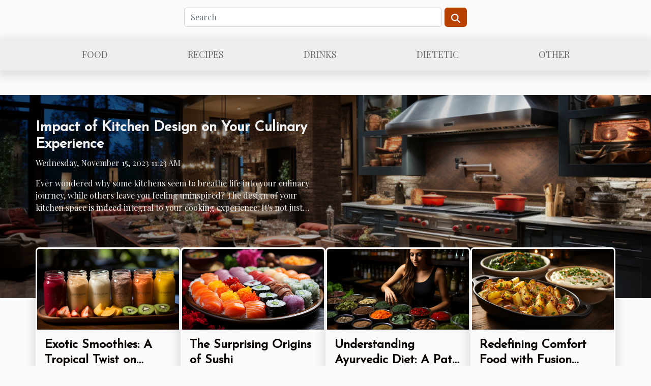

--- FILE ---
content_type: text/html; charset=UTF-8
request_url: https://milkeggsvodka.com/
body_size: 14023
content:
<!DOCTYPE html>
    <html lang="en">
<head>
    <meta charset="utf-8">
    <title>Captivating Culinary Journeys Await</title>

<meta name="description" content="">

<meta name="robots" content="all" />
<link rel="icon" type="image/png" href="/favicon.png" />


    <meta name="viewport" content="width=device-width, initial-scale=1">
    <link rel="stylesheet" href="/css/style2.css">
</head>
<body>
    <header>
    <div class="container row">
    <!--    <time datetime="2026-02-01 22:42:18">Sunday, February 1, 2026 10:42 PM</time> -->
    <time id="currentDatetimeLang"></time>
    <script>
    document.addEventListener('DOMContentLoaded', function() {
        const dateElement = document.getElementById('currentDatetimeLang');
        const current = new Date();
        const options = { weekday: 'long', year: 'numeric', month: 'long', day: 'numeric' };
        
        const htmlLang = document.documentElement.lang;
        
        const dateString = current.toLocaleDateString(htmlLang, options);
        dateElement.textContent = dateString;
    });
</script>

        <form class="d-flex" role="search" method="get" action="/search">
    <input type="search" class="form-control"  name="q" placeholder="Search" aria-label="Search"  pattern=".*\S.*" required>
    <button type="submit" class="btn">
        <svg xmlns="http://www.w3.org/2000/svg" width="18px" height="18px" fill="currentColor" viewBox="0 0 512 512">
                    <path d="M416 208c0 45.9-14.9 88.3-40 122.7L502.6 457.4c12.5 12.5 12.5 32.8 0 45.3s-32.8 12.5-45.3 0L330.7 376c-34.4 25.2-76.8 40-122.7 40C93.1 416 0 322.9 0 208S93.1 0 208 0S416 93.1 416 208zM208 352a144 144 0 1 0 0-288 144 144 0 1 0 0 288z"/>
                </svg>
    </button>
</form>
    </div>
    <div class="container-fluid d-flex justify-content-center">
        <nav class="navbar container navbar-expand-xl m-0 pt-3">
            <div class="container-fluid">
                <button class="navbar-toggler" type="button" data-bs-toggle="collapse" data-bs-target="#navbarSupportedContent" aria-controls="navbarSupportedContent" aria-expanded="false" aria-label="Toggle navigation">
                    <svg xmlns="http://www.w3.org/2000/svg" fill="currentColor" class="bi bi-list" viewBox="0 0 16 16">
                        <path fill-rule="evenodd" d="M2.5 12a.5.5 0 0 1 .5-.5h10a.5.5 0 0 1 0 1H3a.5.5 0 0 1-.5-.5m0-4a.5.5 0 0 1 .5-.5h10a.5.5 0 0 1 0 1H3a.5.5 0 0 1-.5-.5m0-4a.5.5 0 0 1 .5-.5h10a.5.5 0 0 1 0 1H3a.5.5 0 0 1-.5-.5"></path>
                    </svg>
                </button>
                <div class="collapse navbar-collapse" id="navbarSupportedContent">
                    <ul class="navbar-nav">
                                                    <li class="nav-item">
    <a href="/food" class="nav-link">Food</a>
    </li>
                                    <li class="nav-item">
    <a href="/recipes" class="nav-link">Recipes</a>
    </li>
                                    <li class="nav-item">
    <a href="/drinks" class="nav-link">Drinks</a>
    </li>
                                    <li class="nav-item">
    <a href="/dietetic" class="nav-link">Dietetic</a>
    </li>
                                    <li class="nav-item">
    <a href="/other" class="nav-link">Other</a>
    </li>
                            </ul>
                </div>
            </div>
        </nav>
    </div>
</header>
<main>
        <div class="container main" ></div>    <section class="container-fluid full-top">
                    <img class="img-fluid" src="/images/impact-of-kitchen-design-on-your-culinary-experience.jpg" alt="">            <div class="container-fluid">
                <div class="container">
                    <div class="col-12 col-lg-6">
                        <h3><a href="/impact-of-kitchen-design-on-your-culinary-experience" title="Impact of Kitchen Design on Your Culinary Experience">Impact of Kitchen Design on Your Culinary Experience</a></h3>                        <time datetime="2023-11-15 11:23:48">Wednesday, November 15, 2023 11:23 AM</time>                                                <p>
Ever wondered why some kitchens seem to breathe life into your culinary journey, while others leave you feeling uninspired? The design of your kitchen space is indeed integral to your cooking experience. It's not just about having state-of-the-art appliances or glossy countertops; the design plays a crucial role in kindling your culinary creativity. The layout, the lighting, the storage, and even the color scheme can dramatically influence your time spent cooking, and therefore, the taste and appeal of the meals you prepare. So, let's embark on a journey to explore the impact of kitchen design on your culinary experience. This article aims to provide you with essential insights on how you can improve your kitchen space to make cooking not just a routine task, but a delightful experience...</p>
                    </div>
                </div>
            </div>
                <div class="container row">
                            <div class="col-12 col-md-2 col-lg-3">
                    <figure><a href="/exotic-smoothies-a-tropical-twist-on-healthy-drinks" title="Exotic Smoothies: A Tropical Twist on Healthy Drinks"><img class="img-fluid" src="/images/exotic-smoothies-a-tropical-twist-on-healthy-drinks.jpg" alt="Exotic Smoothies: A Tropical Twist on Healthy Drinks"></a></figure><figcaption>Exotic Smoothies: A Tropical Twist on Healthy Drinks</figcaption>                    <div class="col-12">
                        <h4><a href="/exotic-smoothies-a-tropical-twist-on-healthy-drinks" title="Exotic Smoothies: A Tropical Twist on Healthy Drinks">Exotic Smoothies: A Tropical Twist on Healthy Drinks</a></h4>                    </div>
                </div>
                            <div class="col-12 col-md-2 col-lg-3">
                    <figure><a href="/the-surprising-origins-of-sushi" title="The Surprising Origins of Sushi"><img class="img-fluid" src="/images/the-surprising-origins-of-sushi.jpg" alt="The Surprising Origins of Sushi"></a></figure><figcaption>The Surprising Origins of Sushi</figcaption>                    <div class="col-12">
                        <h4><a href="/the-surprising-origins-of-sushi" title="The Surprising Origins of Sushi">The Surprising Origins of Sushi</a></h4>                    </div>
                </div>
                            <div class="col-12 col-md-2 col-lg-3">
                    <figure><a href="/understanding-ayurvedic-diet-a-path-to-better-health" title="Understanding Ayurvedic Diet: A Path to Better Health"><img class="img-fluid" src="/images/understanding-ayurvedic-diet-a-path-to-better-health.jpg" alt="Understanding Ayurvedic Diet: A Path to Better Health"></a></figure><figcaption>Understanding Ayurvedic Diet: A Path to Better Health</figcaption>                    <div class="col-12">
                        <h4><a href="/understanding-ayurvedic-diet-a-path-to-better-health" title="Understanding Ayurvedic Diet: A Path to Better Health">Understanding Ayurvedic Diet: A Path to Better Health</a></h4>                    </div>
                </div>
                            <div class="col-12 col-md-2 col-lg-3">
                    <figure><a href="/redefining-comfort-food-with-fusion-recipes" title="Redefining Comfort Food with Fusion Recipes"><img class="img-fluid" src="/images/redefining-comfort-food-with-fusion-recipes.jpeg" alt="Redefining Comfort Food with Fusion Recipes"></a></figure><figcaption>Redefining Comfort Food with Fusion Recipes</figcaption>                    <div class="col-12">
                        <h4><a href="/redefining-comfort-food-with-fusion-recipes" title="Redefining Comfort Food with Fusion Recipes">Redefining Comfort Food with Fusion Recipes</a></h4>                    </div>
                </div>
                    </div>

    </section>

    
<section class="newest-articles">
        <div class="container">
            <h2>Food</h2>            <div class="row">
                <div class="row">
                                            <div class="col-12 col-md-4">
                            <figure><a href="/exploring-the-charm-of-french-gourmet-cuisine-through-an-online-canteen-and-deli" title="Exploring The Charm Of French Gourmet Cuisine Through An Online Canteen And Deli"><img class="img-fluid" src="/images/exploring-the-charm-of-french-gourmet-cuisine-through-an-online-canteen-and-deli.jpg" alt="Exploring The Charm Of French Gourmet Cuisine Through An Online Canteen And Deli"></a></figure><figcaption>Exploring The Charm Of French Gourmet Cuisine Through An Online Canteen And Deli</figcaption>                            <div>
                                                            </div>
                            <h4><a href="/exploring-the-charm-of-french-gourmet-cuisine-through-an-online-canteen-and-deli" title="Exploring The Charm Of French Gourmet Cuisine Through An Online Canteen And Deli">Exploring The Charm Of French Gourmet Cuisine Through An Online Canteen And Deli</a></h4>                            <time datetime="2025-02-27 16:18:07">Thursday, February 27, 2025 4:18 PM</time>                            <div>
Dive into the exquisite world of French gourmet cuisine without ever leaving your home. This...</div>                        </div>
                                            <div class="col-12 col-md-4">
                            <figure><a href="/the-surprising-origins-of-sushi" title="The Surprising Origins of Sushi"><img class="img-fluid" src="/images/the-surprising-origins-of-sushi.jpg" alt="The Surprising Origins of Sushi"></a></figure><figcaption>The Surprising Origins of Sushi</figcaption>                            <div>
                                                            </div>
                            <h4><a href="/the-surprising-origins-of-sushi" title="The Surprising Origins of Sushi">The Surprising Origins of Sushi</a></h4>                            <time datetime="2023-11-15 11:23:48">Wednesday, November 15, 2023 11:23 AM</time>                            <div>
Sushi, a delectable delicacy internationally celebrated for its unique combination of flavors and...</div>                        </div>
                                            <div class="col-12 col-md-4">
                            <figure><a href="/unraveling-the-secrets-of-ancient-culinary-techniques" title="Unraveling the Secrets of Ancient Culinary Techniques"><img class="img-fluid" src="/images/unraveling-the-secrets-of-ancient-culinary-techniques.jpg" alt="Unraveling the Secrets of Ancient Culinary Techniques"></a></figure><figcaption>Unraveling the Secrets of Ancient Culinary Techniques</figcaption>                            <div>
                                                            </div>
                            <h4><a href="/unraveling-the-secrets-of-ancient-culinary-techniques" title="Unraveling the Secrets of Ancient Culinary Techniques">Unraveling the Secrets of Ancient Culinary Techniques</a></h4>                            <time datetime="2023-11-15 11:23:47">Wednesday, November 15, 2023 11:23 AM</time>                            <div>
The rich tapestry of our global culinary heritage is interwoven with a myriad of age-old cooking...</div>                        </div>
                                    </div>
                <div class="row">
                                            <div class="row col-12 col-md-6">
                            <figure class="col-12 col-md-6"><a href="/unearthing-the-secrets-of-burmese-cuisine" title="Unearthing the Secrets of Burmese Cuisine"><img class="img-fluid" src="/images/unearthing-the-secrets-of-burmese-cuisine.jpeg" alt="Unearthing the Secrets of Burmese Cuisine"></a></figure><figcaption>Unearthing the Secrets of Burmese Cuisine</figcaption>                            <div class="col-12 col-md-6">
                                <div>
                                    
                                </div>
                                <h4><a href="/unearthing-the-secrets-of-burmese-cuisine" title="Unearthing the Secrets of Burmese Cuisine">Unearthing the Secrets of Burmese Cuisine</a></h4>                                <time datetime="2023-10-18 18:14:36">Wednesday, October 18, 2023 6:14 PM</time>                                <div>
In a world where flavors know no boundaries, one often finds hidden culinary treasures that have...</div>                            </div>
                        </div>

                                            <div class="row col-12 col-md-6">
                            <figure class="col-12 col-md-6"><a href="/unveiling-the-secrets-of-ancient-roman-cuisine" title="Unveiling the Secrets of Ancient Roman Cuisine"><img class="img-fluid" src="/images/unveiling-the-secrets-of-ancient-roman-cuisine.jpeg" alt="Unveiling the Secrets of Ancient Roman Cuisine"></a></figure><figcaption>Unveiling the Secrets of Ancient Roman Cuisine</figcaption>                            <div class="col-12 col-md-6">
                                <div>
                                    
                                </div>
                                <h4><a href="/unveiling-the-secrets-of-ancient-roman-cuisine" title="Unveiling the Secrets of Ancient Roman Cuisine">Unveiling the Secrets of Ancient Roman Cuisine</a></h4>                                <time datetime="2023-10-18 18:14:36">Wednesday, October 18, 2023 6:14 PM</time>                                <div>
Dive into a world where culinary arts met history in a fascinating blend. Discover ancient Roman...</div>                            </div>
                        </div>

                                    </div>
            </div>
        </div>
    </section>
    <section class="column-2">

        <div class="container">
            <h2>Recipes</h2>            <div class="row">
                                    <div class="col-12 col-md-6 col-lg-6">
                        <figure><a href="/redefining-comfort-food-with-fusion-recipes" title="Redefining Comfort Food with Fusion Recipes"><img class="img-fluid" src="/images/redefining-comfort-food-with-fusion-recipes.jpeg" alt="Redefining Comfort Food with Fusion Recipes"></a></figure><figcaption>Redefining Comfort Food with Fusion Recipes</figcaption>                        <div>
                            <h3><a href="/redefining-comfort-food-with-fusion-recipes" title="Redefining Comfort Food with Fusion Recipes">Redefining Comfort Food with Fusion Recipes</a></h3>                        </div>
                                                <time datetime="2023-11-15 11:23:48">Wednesday, November 15, 2023 11:23 AM</time>
                        <div>
When you think about comfort food, you might envision hearty casseroles, rich desserts or homemade types of pasta. However, the landscape of comfort food is changing, with an exciting trend towards fusion recipes that incorporate elements from various cuisines. This culinary evolution allows us...</div>                                            </div>

                                                        <div class="col-12 col-md-6 col-lg-6">
                        <figure><a href="/exploring-the-heritage-of-african-american-soul-food" title="Exploring the Heritage of African-American Soul Food"><img class="img-fluid" src="/images/exploring-the-heritage-of-african-american-soul-food.jpg" alt="Exploring the Heritage of African-American Soul Food"></a></figure><figcaption>Exploring the Heritage of African-American Soul Food</figcaption>                        <div>
                            <h3><a href="/exploring-the-heritage-of-african-american-soul-food" title="Exploring the Heritage of African-American Soul Food">Exploring the Heritage of African-American Soul Food</a></h3>                        </div>
                                                <time datetime="2023-11-15 11:23:47">Wednesday, November 15, 2023 11:23 AM</time>
                        <div>
The rich tapestry of cultures that defines America is woven from the multitude of traditions that its people bring to the table. One such tradition is the heritage of African-American soul food, a cuisine that brims with history, stories, and a celebration of the resilience of a people. Rooted in...</div>                                            </div>

                                </div>
            <div class="row">
                                                    <div class="col-12 col-md-6 col-lg-6">
                        <figure><a href="/revamping-classics-a-modern-spin-on-grandmas-recipes" title="Revamping Classics: A Modern Spin on Grandma&#039;s Recipes"><img class="img-fluid" src="/images/revamping-classics-a-modern-spin-on-grandmas-recipes.jpg" alt="Revamping Classics: A Modern Spin on Grandma&#039;s Recipes"></a></figure><figcaption>Revamping Classics: A Modern Spin on Grandma's Recipes</figcaption>                        <div>
                            <h3><a href="/revamping-classics-a-modern-spin-on-grandmas-recipes" title="Revamping Classics: A Modern Spin on Grandma&#039;s Recipes">Revamping Classics: A Modern Spin on Grandma's Recipes</a></h3>                        </div>
                                                <time datetime="2023-10-18 18:14:36">Wednesday, October 18, 2023 6:14 PM</time>
                        <div>
There's a certain nostalgia and comfort that comes with indulging in grandma's classic recipes. However, with our modern lifestyles, some of these traditional dishes may not fully align with our current dietary preferences or time constraints. Therefore, the art of revamping classics, giving a...</div>                                            </div>

                                                        <div class="col-12 col-md-6 col-lg-6">
                        <figure><a href="/reviving-lost-recipes-a-journey-through-forgotten-tastes" title="Reviving Lost Recipes: A Journey through Forgotten Tastes"><img class="img-fluid" src="/images/reviving-lost-recipes-a-journey-through-forgotten-tastes.jpg" alt="Reviving Lost Recipes: A Journey through Forgotten Tastes"></a></figure><figcaption>Reviving Lost Recipes: A Journey through Forgotten Tastes</figcaption>                        <div>
                            <h3><a href="/reviving-lost-recipes-a-journey-through-forgotten-tastes" title="Reviving Lost Recipes: A Journey through Forgotten Tastes">Reviving Lost Recipes: A Journey through Forgotten Tastes</a></h3>                        </div>
                                                <time datetime="2023-10-18 18:14:36">Wednesday, October 18, 2023 6:14 PM</time>
                        <div>
Dive into the enticing world of culinary history, where every recipe tells a story and every dish has its own distinct identity. Our gastronomical journey is about to take a detour into the past, as we explore the art of recreating lost recipes. From the rich, hearty meals of yesteryears to the...</div>                                            </div>

                                </div>
            <div class="row">
                                                    <div class="col-12 col-md-6 col-lg-6">
                        <figure><a href="/exploring-the-diversity-of-indian-street-food" title="Exploring the Diversity of Indian Street Food"><img class="img-fluid" src="/images/exploring-the-diversity-of-indian-street-food.jpeg" alt="Exploring the Diversity of Indian Street Food"></a></figure><figcaption>Exploring the Diversity of Indian Street Food</figcaption>                        <div>
                            <h3><a href="/exploring-the-diversity-of-indian-street-food" title="Exploring the Diversity of Indian Street Food">Exploring the Diversity of Indian Street Food</a></h3>                        </div>
                                                <time datetime="2023-10-18 18:14:36">Wednesday, October 18, 2023 6:14 PM</time>
                        <div>
Dive into the enthralling world of Indian street food, a realm of culinary diversity that mirrors the country's rich cultural heritage. Each region in India has its unique street food, characterized by explosive flavors, vibrant colors, and an incredible mix of spices. From the spicy chaats of...</div>                                            </div>

                                        <div class="col-12 col-md-6 col-lg-6 empty"></div>
                                            </div>
        </div>
        
    </section>
<section class="newest-list">
        <div class="container">
                        <h2>Drinks</h2>
            <div class="row">
                                    <div class="col-12 col-md-4">
                        <figure><a href="/reviving-lost-art-of-traditional-home-brewing" title="Reviving Lost Art of Traditional Home-Brewing"><img class="img-fluid" src="/images/reviving-lost-art-of-traditional-home-brewing.jpeg" alt="Reviving Lost Art of Traditional Home-Brewing"></a></figure><figcaption>Reviving Lost Art of Traditional Home-Brewing</figcaption>                        <div>
                                                    </div>
                        <h4><a href="/reviving-lost-art-of-traditional-home-brewing" title="Reviving Lost Art of Traditional Home-Brewing">Reviving Lost Art of Traditional Home-Brewing</a></h4>                        <time datetime="2023-11-15 11:23:48">Wednesday, November 15, 2023 11:23 AM</time>                        <div>
In an era where convenience trumps tradition, the lost art of traditional home-brewing is a tale...</div>                    </div>
                                    <div class="col-12 col-md-4">
                        <figure><a href="/exploring-the-world-of-non-alcoholic-cocktails" title="Exploring the World of Non-Alcoholic Cocktails"><img class="img-fluid" src="/images/exploring-the-world-of-non-alcoholic-cocktails.jpeg" alt="Exploring the World of Non-Alcoholic Cocktails"></a></figure><figcaption>Exploring the World of Non-Alcoholic Cocktails</figcaption>                        <div>
                                                    </div>
                        <h4><a href="/exploring-the-world-of-non-alcoholic-cocktails" title="Exploring the World of Non-Alcoholic Cocktails">Exploring the World of Non-Alcoholic Cocktails</a></h4>                        <time datetime="2023-10-18 18:14:37">Wednesday, October 18, 2023 6:14 PM</time>                        <div>
There's a vibrant, exciting world out there - the world of non-alcoholic cocktails. Full of...</div>                    </div>
                                    <div class="col-12 col-md-4">
                        <figure><a href="/exotic-smoothies-a-tropical-twist-on-healthy-drinks" title="Exotic Smoothies: A Tropical Twist on Healthy Drinks"><img class="img-fluid" src="/images/exotic-smoothies-a-tropical-twist-on-healthy-drinks.jpg" alt="Exotic Smoothies: A Tropical Twist on Healthy Drinks"></a></figure><figcaption>Exotic Smoothies: A Tropical Twist on Healthy Drinks</figcaption>                        <div>
                                                    </div>
                        <h4><a href="/exotic-smoothies-a-tropical-twist-on-healthy-drinks" title="Exotic Smoothies: A Tropical Twist on Healthy Drinks">Exotic Smoothies: A Tropical Twist on Healthy Drinks</a></h4>                        <time datetime="2023-10-18 18:14:36">Wednesday, October 18, 2023 6:14 PM</time>                        <div>
Quenching your thirst and boosting your health has never been so vibrant and exciting, thanks to...</div>                    </div>
                                    <div class="col-12 col-md-4">
                        <figure><a href="/unlocking-the-secrets-of-savory-cocktails" title="Unlocking the Secrets of Savory Cocktails"><img class="img-fluid" src="/images/unlocking-the-secrets-of-savory-cocktails.jpg" alt="Unlocking the Secrets of Savory Cocktails"></a></figure><figcaption>Unlocking the Secrets of Savory Cocktails</figcaption>                        <div>
                                                    </div>
                        <h4><a href="/unlocking-the-secrets-of-savory-cocktails" title="Unlocking the Secrets of Savory Cocktails">Unlocking the Secrets of Savory Cocktails</a></h4>                        <time datetime="2023-10-18 18:14:36">Wednesday, October 18, 2023 6:14 PM</time>                        <div> 
The world of cocktails is a fascinating one, steeped in creativity, innovation, and endless...</div>                    </div>
                            </div>
        </div>
    </section>
    <section class="column-3">

        <div class="container">
            <h2>Dietetic</h2>            <div class="row">
                                    <div class="col-12 col-md-5 col-lg-4 item">

                        <figure><a href="/demystifying-the-science-behind-gluten-free-diets" title="Demystifying the Science Behind Gluten-Free Diets"><img class="img-fluid" src="/images/demystifying-the-science-behind-gluten-free-diets.jpeg" alt="Demystifying the Science Behind Gluten-Free Diets"></a></figure><figcaption>Demystifying the Science Behind Gluten-Free Diets</figcaption>                        <div>
                            <h3><a href="/demystifying-the-science-behind-gluten-free-diets" title="Demystifying the Science Behind Gluten-Free Diets">Demystifying the Science Behind Gluten-Free Diets</a></h3>                        </div>
                        <time datetime="2023-11-15 11:23:48">Wednesday, November 15, 2023 11:23 AM</time>                        
                        <div>
In recent years, gluten-free diets have gained increasing attention, often presented as a healthier way of living. However, the science behind it remains a mystery for many. What is gluten, and why are more and more people choosing to eradicate it from their diets? What are the potential benefits...</div>                                            </div>

                                                        <div class="col-12 col-md-5 col-lg-4 item">

                        <figure><a href="/what-does-a-high-antioxidant-diet-really-do" title="What Does a High Antioxidant Diet Really Do?"><img class="img-fluid" src="/images/what-does-a-high-antioxidant-diet-really-do.jpg" alt="What Does a High Antioxidant Diet Really Do?"></a></figure><figcaption>What Does a High Antioxidant Diet Really Do?</figcaption>                        <div>
                            <h3><a href="/what-does-a-high-antioxidant-diet-really-do" title="What Does a High Antioxidant Diet Really Do?">What Does a High Antioxidant Diet Really Do?</a></h3>                        </div>
                        <time datetime="2023-10-18 18:14:37">Wednesday, October 18, 2023 6:14 PM</time>                        
                        <div>
The buzz around high antioxidant diets has grown exponentially over the last few years. With promises of improved health, increased vitality, and a reduction in the risk of chronic diseases, it's easy to see why it has gained such traction. However, what does a high antioxidant diet truly entail?...</div>                                            </div>

                                                        <div class="col-12 col-md-5 col-lg-4 item">

                        <figure><a href="/understanding-ayurvedic-diet-a-path-to-better-health" title="Understanding Ayurvedic Diet: A Path to Better Health"><img class="img-fluid" src="/images/understanding-ayurvedic-diet-a-path-to-better-health.jpg" alt="Understanding Ayurvedic Diet: A Path to Better Health"></a></figure><figcaption>Understanding Ayurvedic Diet: A Path to Better Health</figcaption>                        <div>
                            <h3><a href="/understanding-ayurvedic-diet-a-path-to-better-health" title="Understanding Ayurvedic Diet: A Path to Better Health">Understanding Ayurvedic Diet: A Path to Better Health</a></h3>                        </div>
                        <time datetime="2023-10-18 18:14:36">Wednesday, October 18, 2023 6:14 PM</time>                        
                        <div>
The Ayurvedic diet, with its roots in ancient India, has emerged as a holistic path towards optimal health and well-being. An integral component of Ayurvedic medicine, this dietary approach emphasizes the balance of body, mind, and spirit. It's not just about food intake, but also about when and...</div>                                            </div>

                                </div>
            <div class="row">
                                                    <div class="col-12 col-md-5 col-lg-4 item">

                        <figure><a href="/how-to-make-delicious-meals-with-forgotten-vegetables" title="How to Make Delicious Meals with Forgotten Vegetables"><img class="img-fluid" src="/images/how-to-make-delicious-meals-with-forgotten-vegetables.jpeg" alt="How to Make Delicious Meals with Forgotten Vegetables"></a></figure><figcaption>How to Make Delicious Meals with Forgotten Vegetables</figcaption>                        <div>
                            <h3><a href="/how-to-make-delicious-meals-with-forgotten-vegetables" title="How to Make Delicious Meals with Forgotten Vegetables">How to Make Delicious Meals with Forgotten Vegetables</a></h3>                        </div>
                        <time datetime="2023-10-18 18:14:36">Wednesday, October 18, 2023 6:14 PM</time>                        
                        <div>
In our quest for healthy yet tasty meals, we often overlook a treasure trove of nutrition and flavor in the form of forgotten vegetables. These less common, sometimes obscure, vegetables offer a unique blend of taste, texture, and nutritional benefits that can elevate your cooking game. By...</div>                                            </div>

                                                                        <div class="col-12 col-md-5 col-lg-4 empty"></div>
                                    <div class="col-12 col-md-5 col-lg-4 empty"></div>
                            </div>
        </div>
        
    </section>
<section class="big-list">
        <div class="container">
            <h2>Other</h2>            <div class="row">
                                    <div class="col-12 col-lg-3 col-md-6 mb-4">
                        <figure><a href="/impact-of-kitchen-design-on-your-culinary-experience" title="Impact of Kitchen Design on Your Culinary Experience"><img class="img-fluid" src="/images/impact-of-kitchen-design-on-your-culinary-experience.jpg" alt="Impact of Kitchen Design on Your Culinary Experience"></a></figure><figcaption>Impact of Kitchen Design on Your Culinary Experience</figcaption>                        <div>

                            <h3><a href="/impact-of-kitchen-design-on-your-culinary-experience" title="Impact of Kitchen Design on Your Culinary Experience">Impact of Kitchen Design on Your Culinary Experience</a></h3>

                            
                            <time datetime="2023-11-15 11:23:48">Wednesday, November 15, 2023 11:23 AM</time>                            <div>
Ever wondered why some kitchens seem to breathe life into your culinary journey, while others leave you...</div>                                                    </div>
                    </div>
                                    <div class="col-12 col-lg-3 col-md-6 mb-4">
                        <figure><a href="/edible-flowers-aesthetic-charms-with-culinary-delights" title="Edible Flowers: Aesthetic Charms with Culinary Delights"><img class="img-fluid" src="/images/edible-flowers-aesthetic-charms-with-culinary-delights.jpg" alt="Edible Flowers: Aesthetic Charms with Culinary Delights"></a></figure><figcaption>Edible Flowers: Aesthetic Charms with Culinary Delights</figcaption>                        <div>

                            <h3><a href="/edible-flowers-aesthetic-charms-with-culinary-delights" title="Edible Flowers: Aesthetic Charms with Culinary Delights">Edible Flowers: Aesthetic Charms with Culinary Delights</a></h3>

                            
                            <time datetime="2023-10-18 18:14:37">Wednesday, October 18, 2023 6:14 PM</time>                            <div>
Discover a delightful blend of sensory experiences as we dive into the world of edible flowers. Not only...</div>                                                    </div>
                    </div>
                                    <div class="col-12 col-lg-3 col-md-6 mb-4">
                        <figure><a href="/food-chemistry-the-science-behind-flavours" title="Food Chemistry: The Science Behind Flavours"><img class="img-fluid" src="/images/food-chemistry-the-science-behind-flavours.jpg" alt="Food Chemistry: The Science Behind Flavours"></a></figure><figcaption>Food Chemistry: The Science Behind Flavours</figcaption>                        <div>

                            <h3><a href="/food-chemistry-the-science-behind-flavours" title="Food Chemistry: The Science Behind Flavours">Food Chemistry: The Science Behind Flavours</a></h3>

                            
                            <time datetime="2023-10-18 18:14:36">Wednesday, October 18, 2023 6:14 PM</time>                            <div>
Dive into the fascinating world of food chemistry and uncover the science behind the flavors that tickle...</div>                                                    </div>
                    </div>
                                    <div class="col-12 col-lg-3 col-md-6 mb-4">
                        <figure><a href="/behind-the-scenes-with-culinary-scientist" title="Behind the Scenes with Culinary Scientist"><img class="img-fluid" src="/images/behind-the-scenes-with-culinary-scientist.jpeg" alt="Behind the Scenes with Culinary Scientist"></a></figure><figcaption>Behind the Scenes with Culinary Scientist</figcaption>                        <div>

                            <h3><a href="/behind-the-scenes-with-culinary-scientist" title="Behind the Scenes with Culinary Scientist">Behind the Scenes with Culinary Scientist</a></h3>

                            
                            <time datetime="2023-10-18 18:14:36">Wednesday, October 18, 2023 6:14 PM</time>                            <div>
Dive into the fascinating world of culinary science, where the art of cooking meets the precision of...</div>                                                    </div>
                    </div>
                                    <div class="col-12 col-lg-3 col-md-6 mb-4">
                        <figure><a href="/food-chemistry-the-science-behind-flavours" title="Food Chemistry: The Science Behind Flavours"><img class="img-fluid" src="/images/food-chemistry-the-science-behind-flavours.jpg" alt="Food Chemistry: The Science Behind Flavours"></a></figure><figcaption>Food Chemistry: The Science Behind Flavours</figcaption>                        <div>

                            <h3><a href="/food-chemistry-the-science-behind-flavours" title="Food Chemistry: The Science Behind Flavours">Food Chemistry: The Science Behind Flavours</a></h3>

                            
                            <time datetime="2023-10-18 18:14:36">Wednesday, October 18, 2023 6:14 PM</time>                            <div>
Dive into the fascinating world of food chemistry and uncover the science behind the flavors that tickle...</div>                                                    </div>
                    </div>
                            </div>
        </div>
    </section>
    <div class="container pages-list-default">
        <h2>New articles</h2>                    <section>
                <div class="row">
                    <div class="col-sm-3">
                        <a href="/exploring-the-charm-of-french-gourmet-cuisine-through-an-online-canteen-and-deli" title="Exploring The Charm Of French Gourmet Cuisine Through An Online Canteen And Deli"><img class="float-start img-fluid" src="/images/exploring-the-charm-of-french-gourmet-cuisine-through-an-online-canteen-and-deli.jpg" alt="Exploring The Charm Of French Gourmet Cuisine Through An Online Canteen And Deli"></a>                    </div>
                    <div class="col-sm-9 "> 
                        <h3><a href="/exploring-the-charm-of-french-gourmet-cuisine-through-an-online-canteen-and-deli" title="Exploring The Charm Of French Gourmet Cuisine Through An Online Canteen And Deli">Exploring The Charm Of French Gourmet Cuisine Through An Online Canteen And Deli</a></h3>                        <time datetime="2025-02-27 16:18:07">Thursday, February 27, 2025 4:18 PM</time>                        <div>
Dive into the exquisite world of French gourmet cuisine without ever leaving your home. This journey through the richness of France's culinary offerings will reveal how an online canteen and deli can deliver the elegance and complexity of French dishes right to your doorstep. Whether you're a connoisseur of fine foods or a curious epicurean, the following paragraphs will unveil the magic of French gastronomy and inspire you to indulge in its delightful flavors.
A Taste of France at Your Fingertips
Immerse yourself in the world of French cuisine without ever having to leave your home. An online canteen and deli specializing in the gastronomy of France offers unparalleled convenience and the luxury of gourmet food with just a click. The ease of ordering transcends the barriers of distance...<!--    <time datetime="2025-02-27 16:18:07">Thursday, February 27, 2025 4:18 PM</time> --></div>                                            </div>
                </div>

            </section>
                    <section>
                <div class="row">
                    <div class="col-sm-3">
                        <a href="/redefining-comfort-food-with-fusion-recipes" title="Redefining Comfort Food with Fusion Recipes"><img class="float-start img-fluid" src="/images/redefining-comfort-food-with-fusion-recipes.jpeg" alt="Redefining Comfort Food with Fusion Recipes"></a>                    </div>
                    <div class="col-sm-9 "> 
                        <h3><a href="/redefining-comfort-food-with-fusion-recipes" title="Redefining Comfort Food with Fusion Recipes">Redefining Comfort Food with Fusion Recipes</a></h3>                        <time datetime="2023-11-15 11:23:48">Wednesday, November 15, 2023 11:23 AM</time>                        <div>
When you think about comfort food, you might envision hearty casseroles, rich desserts or homemade types of pasta. However, the landscape of comfort food is changing, with an exciting trend towards fusion recipes that incorporate elements from various cuisines. This culinary evolution allows us to enjoy familiar dishes in an entirely new light. Fusion cooking broadens our culinary horizons, challenges our taste buds, and redefines what we consider to be comfort food. With this in mind, let's delve into the world of fusion cuisine and explore how it is reshaping the concept of comfort food.
Fusion cuisine is an intriguing concept that amalgamates culinary traditions from distinct cultures and regions. This innovative approach to gastronomy transcends the mere combination of disparate...<!--    <time datetime="2023-11-15 11:23:48">Wednesday, November 15, 2023 11:23 AM</time> --></div>                                            </div>
                </div>

            </section>
                    <section>
                <div class="row">
                    <div class="col-sm-3">
                        <a href="/the-surprising-origins-of-sushi" title="The Surprising Origins of Sushi"><img class="float-start img-fluid" src="/images/the-surprising-origins-of-sushi.jpg" alt="The Surprising Origins of Sushi"></a>                    </div>
                    <div class="col-sm-9 "> 
                        <h3><a href="/the-surprising-origins-of-sushi" title="The Surprising Origins of Sushi">The Surprising Origins of Sushi</a></h3>                        <time datetime="2023-11-15 11:23:48">Wednesday, November 15, 2023 11:23 AM</time>                        <div>
Sushi, a delectable delicacy internationally celebrated for its unique combination of flavors and textures, has more to its story than meets the eye. Despite its current reputation as a quintessential Japanese cuisine, the origins of sushi are quite unexpected. The journey of sushi is one marked by evolution and adaptability, from its humble beginnings to its global popularity today. This article unfolds the captivating tale of sushi's evolution, its essential role in shaping Japan's culinary landscape, and its global journey. Prepare yourself to embark on an intriguing exploration of sushi's surprising origins.
The Ancient Roots of Sushi
In unearthing the deep-rooted past of sushi, it emerges that this global delicacy in fact has its beginnings not in Japan as commonly believed, but in...<!--    <time datetime="2023-11-15 11:23:48">Wednesday, November 15, 2023 11:23 AM</time> --></div>                                            </div>
                </div>

            </section>
                    <section>
                <div class="row">
                    <div class="col-sm-3">
                        <a href="/impact-of-kitchen-design-on-your-culinary-experience" title="Impact of Kitchen Design on Your Culinary Experience"><img class="float-start img-fluid" src="/images/impact-of-kitchen-design-on-your-culinary-experience.jpg" alt="Impact of Kitchen Design on Your Culinary Experience"></a>                    </div>
                    <div class="col-sm-9 "> 
                        <h3><a href="/impact-of-kitchen-design-on-your-culinary-experience" title="Impact of Kitchen Design on Your Culinary Experience">Impact of Kitchen Design on Your Culinary Experience</a></h3>                        <time datetime="2023-11-15 11:23:48">Wednesday, November 15, 2023 11:23 AM</time>                        <div>
Ever wondered why some kitchens seem to breathe life into your culinary journey, while others leave you feeling uninspired? The design of your kitchen space is indeed integral to your cooking experience. It's not just about having state-of-the-art appliances or glossy countertops; the design plays a crucial role in kindling your culinary creativity. The layout, the lighting, the storage, and even the color scheme can dramatically influence your time spent cooking, and therefore, the taste and appeal of the meals you prepare. So, let's embark on a journey to explore the impact of kitchen design on your culinary experience. This article aims to provide you with essential insights on how you can improve your kitchen space to make cooking not just a routine task, but a delightful experience...<!--    <time datetime="2023-11-15 11:23:48">Wednesday, November 15, 2023 11:23 AM</time> --></div>                                            </div>
                </div>

            </section>
                    <section>
                <div class="row">
                    <div class="col-sm-3">
                        <a href="/demystifying-the-science-behind-gluten-free-diets" title="Demystifying the Science Behind Gluten-Free Diets"><img class="float-start img-fluid" src="/images/demystifying-the-science-behind-gluten-free-diets.jpeg" alt="Demystifying the Science Behind Gluten-Free Diets"></a>                    </div>
                    <div class="col-sm-9 "> 
                        <h3><a href="/demystifying-the-science-behind-gluten-free-diets" title="Demystifying the Science Behind Gluten-Free Diets">Demystifying the Science Behind Gluten-Free Diets</a></h3>                        <time datetime="2023-11-15 11:23:48">Wednesday, November 15, 2023 11:23 AM</time>                        <div>
In recent years, gluten-free diets have gained increasing attention, often presented as a healthier way of living. However, the science behind it remains a mystery for many. What is gluten, and why are more and more people choosing to eradicate it from their diets? What are the potential benefits and pitfalls of a gluten-free lifestyle? This article aims to demystify the science behind gluten-free diets, providing an essential guide for those considering making the switch. So let's delve into the fascinating world of gluten-free living, exploring the nutritional impacts, health implications, and the science behind this increasingly popular dietary choice.
Understanding Gluten
Gluten is a protein composite found in several types of food, mainly in wheat, rye, and barley. This protein...<!--    <time datetime="2023-11-15 11:23:48">Wednesday, November 15, 2023 11:23 AM</time> --></div>                                            </div>
                </div>

            </section>
                    <section>
                <div class="row">
                    <div class="col-sm-3">
                        <a href="/reviving-lost-art-of-traditional-home-brewing" title="Reviving Lost Art of Traditional Home-Brewing"><img class="float-start img-fluid" src="/images/reviving-lost-art-of-traditional-home-brewing.jpeg" alt="Reviving Lost Art of Traditional Home-Brewing"></a>                    </div>
                    <div class="col-sm-9 "> 
                        <h3><a href="/reviving-lost-art-of-traditional-home-brewing" title="Reviving Lost Art of Traditional Home-Brewing">Reviving Lost Art of Traditional Home-Brewing</a></h3>                        <time datetime="2023-11-15 11:23:48">Wednesday, November 15, 2023 11:23 AM</time>                        <div>
In an era where convenience trumps tradition, the lost art of traditional home-brewing is a tale waiting to be recaptured. With the hustle and bustle of modern life, many of us have forgotten the simple pleasures that come from creating something with our own hands. One such pleasure is the art of home-brewing. This craft, steeped in tradition and history, offers not only a sense of accomplishment but also a tangible product that can be shared and enjoyed. As we delve into the intricacies of home-brewing, we invite you to uncover the joys of this age-old practice and discover how you too can revive this lost art. Filled with intriguing facts, insightful advice, and practical how-tos, this article is a comprehensive guide to traditional home-brewing.
Revisiting The Origins of...<!--    <time datetime="2023-11-15 11:23:48">Wednesday, November 15, 2023 11:23 AM</time> --></div>                                            </div>
                </div>

            </section>
                    <section>
                <div class="row">
                    <div class="col-sm-3">
                        <a href="/exploring-the-heritage-of-african-american-soul-food" title="Exploring the Heritage of African-American Soul Food"><img class="float-start img-fluid" src="/images/exploring-the-heritage-of-african-american-soul-food.jpg" alt="Exploring the Heritage of African-American Soul Food"></a>                    </div>
                    <div class="col-sm-9 "> 
                        <h3><a href="/exploring-the-heritage-of-african-american-soul-food" title="Exploring the Heritage of African-American Soul Food">Exploring the Heritage of African-American Soul Food</a></h3>                        <time datetime="2023-11-15 11:23:47">Wednesday, November 15, 2023 11:23 AM</time>                        <div>
The rich tapestry of cultures that defines America is woven from the multitude of traditions that its people bring to the table. One such tradition is the heritage of African-American soul food, a cuisine that brims with history, stories, and a celebration of the resilience of a people. Rooted in the times of slavery, this culinary tradition has evolved significantly, while retaining its distinct flavor and essence. Today, soul food is more than just a gastronomic delight; it serves as a compelling narrative of the African-American journey. Embarking on a culinary voyage through this vibrant cuisine promises a delightful exploration of the food, lifestyle, and history of the African-American community. So, prepare for a journey that will tantalize your taste buds and enrich your...<!--    <time datetime="2023-11-15 11:23:47">Wednesday, November 15, 2023 11:23 AM</time> --></div>                                            </div>
                </div>

            </section>
                    <section>
                <div class="row">
                    <div class="col-sm-3">
                        <a href="/unraveling-the-secrets-of-ancient-culinary-techniques" title="Unraveling the Secrets of Ancient Culinary Techniques"><img class="float-start img-fluid" src="/images/unraveling-the-secrets-of-ancient-culinary-techniques.jpg" alt="Unraveling the Secrets of Ancient Culinary Techniques"></a>                    </div>
                    <div class="col-sm-9 "> 
                        <h3><a href="/unraveling-the-secrets-of-ancient-culinary-techniques" title="Unraveling the Secrets of Ancient Culinary Techniques">Unraveling the Secrets of Ancient Culinary Techniques</a></h3>                        <time datetime="2023-11-15 11:23:47">Wednesday, November 15, 2023 11:23 AM</time>                        <div>
The rich tapestry of our global culinary heritage is interwoven with a myriad of age-old cooking techniques. As we delve into the heart of these ancient methods, we unravel layers of knowledge, skill, and tradition passed down through generations. Ever wondered about the ingenious ways our ancestors preserved food, or the secret behind the intoxicating flavors in traditional cuisines? This journey into the past not only satisfies our curiosity but also offers valuable insights for modern cooking. So, let's embark on this gastronomic adventure to explore and understand the secrets of ancient culinary techniques. You are sure to find inspiration for your own kitchen!
Preservation Techniques of the Past
In the realm of gastronomy, a keen understanding of ancient techniques for food...<!--    <time datetime="2023-11-15 11:23:47">Wednesday, November 15, 2023 11:23 AM</time> --></div>                                            </div>
                </div>

            </section>
                    <section>
                <div class="row">
                    <div class="col-sm-3">
                        <a href="/edible-flowers-aesthetic-charms-with-culinary-delights" title="Edible Flowers: Aesthetic Charms with Culinary Delights"><img class="float-start img-fluid" src="/images/edible-flowers-aesthetic-charms-with-culinary-delights.jpg" alt="Edible Flowers: Aesthetic Charms with Culinary Delights"></a>                    </div>
                    <div class="col-sm-9 "> 
                        <h3><a href="/edible-flowers-aesthetic-charms-with-culinary-delights" title="Edible Flowers: Aesthetic Charms with Culinary Delights">Edible Flowers: Aesthetic Charms with Culinary Delights</a></h3>                        <time datetime="2023-10-18 18:14:37">Wednesday, October 18, 2023 6:14 PM</time>                        <div>
Discover a delightful blend of sensory experiences as we dive into the world of edible flowers. Not only are these flora a visual treat, they also offer a unique taste addition to culinary dishes. From salads to desserts, these vibrant blooms can transform any meal into a visual feast. As well as being aesthetically pleasing, most edible flowers are rich in nectar and pollen, making them a crucial source of nutrition. However, it's important to remember that not all flowers are edible; some can be quite toxic. Therefore, it's essential to know precisely which blooms you can safely add to your dishes. Dive in with us as we explore the aesthetic charms and culinary delights of edible flowers. 
A Brief History of Edible Flowers
Delving into the edible flowers history, one discovers the...<!--    <time datetime="2023-10-18 18:14:37">Wednesday, October 18, 2023 6:14 PM</time> --></div>                                            </div>
                </div>

            </section>
                    <section>
                <div class="row">
                    <div class="col-sm-3">
                        <a href="/what-does-a-high-antioxidant-diet-really-do" title="What Does a High Antioxidant Diet Really Do?"><img class="float-start img-fluid" src="/images/what-does-a-high-antioxidant-diet-really-do.jpg" alt="What Does a High Antioxidant Diet Really Do?"></a>                    </div>
                    <div class="col-sm-9 "> 
                        <h3><a href="/what-does-a-high-antioxidant-diet-really-do" title="What Does a High Antioxidant Diet Really Do?">What Does a High Antioxidant Diet Really Do?</a></h3>                        <time datetime="2023-10-18 18:14:37">Wednesday, October 18, 2023 6:14 PM</time>                        <div>
The buzz around high antioxidant diets has grown exponentially over the last few years. With promises of improved health, increased vitality, and a reduction in the risk of chronic diseases, it's easy to see why it has gained such traction. However, what does a high antioxidant diet truly entail? More importantly, what impact does it have on our bodies and overall health? This article aims to shed light on these questions, offering an in-depth look at the benefits, potential risks, and the science behind a diet rich in antioxidants. Get ready to delve deep into the world of antioxidants, their role in health, and the importance of incorporating them into your diet.
The Science Behind Antioxidants
Antioxidants are natural compounds that our bodies need to maintain optimal health. Their...<!--    <time datetime="2023-10-18 18:14:37">Wednesday, October 18, 2023 6:14 PM</time> --></div>                                            </div>
                </div>

            </section>
                    <section>
                <div class="row">
                    <div class="col-sm-3">
                        <a href="/exploring-the-world-of-non-alcoholic-cocktails" title="Exploring the World of Non-Alcoholic Cocktails"><img class="float-start img-fluid" src="/images/exploring-the-world-of-non-alcoholic-cocktails.jpeg" alt="Exploring the World of Non-Alcoholic Cocktails"></a>                    </div>
                    <div class="col-sm-9 "> 
                        <h3><a href="/exploring-the-world-of-non-alcoholic-cocktails" title="Exploring the World of Non-Alcoholic Cocktails">Exploring the World of Non-Alcoholic Cocktails</a></h3>                        <time datetime="2023-10-18 18:14:37">Wednesday, October 18, 2023 6:14 PM</time>                        <div>
There's a vibrant, exciting world out there - the world of non-alcoholic cocktails. Full of refreshing flavors and creative combinations, they allow everyone to enjoy the art of mixology, even those who prefer to avoid alcohol. These cocktails are not merely an afterthought or a boring substitute for their alcoholic counterparts. Instead, they are a celebration of balance, taste, and creativity - a true testament to the skill of the mixologist. Whether you're a teetotaler, the designated driver, or simply taking a break from alcohol, non-alcoholic cocktails can offer a satisfying and enjoyable alternative. It's time to explore this fascinating world and discover the allure of non-alcoholic cocktails.
Understanding the Allure of Non-Alcoholic Cocktails
The rise in popularity of...<!--    <time datetime="2023-10-18 18:14:37">Wednesday, October 18, 2023 6:14 PM</time> --></div>                                            </div>
                </div>

            </section>
                    <section>
                <div class="row">
                    <div class="col-sm-3">
                        <a href="/revamping-classics-a-modern-spin-on-grandmas-recipes" title="Revamping Classics: A Modern Spin on Grandma&#039;s Recipes"><img class="float-start img-fluid" src="/images/revamping-classics-a-modern-spin-on-grandmas-recipes.jpg" alt="Revamping Classics: A Modern Spin on Grandma&#039;s Recipes"></a>                    </div>
                    <div class="col-sm-9 "> 
                        <h3><a href="/revamping-classics-a-modern-spin-on-grandmas-recipes" title="Revamping Classics: A Modern Spin on Grandma&#039;s Recipes">Revamping Classics: A Modern Spin on Grandma's Recipes</a></h3>                        <time datetime="2023-10-18 18:14:36">Wednesday, October 18, 2023 6:14 PM</time>                        <div>
There's a certain nostalgia and comfort that comes with indulging in grandma's classic recipes. However, with our modern lifestyles, some of these traditional dishes may not fully align with our current dietary preferences or time constraints. Therefore, the art of revamping classics, giving a modern spin to grandma's recipes, becomes crucial. This process not only pays homage to the traditional culinary techniques but also infuses them with the dynamism of contemporary cooking. In this article, we will walk you through the essential elements that go into reimagining these timeless classics with a modern twist. We will explore creative ways to maintain the soul of the dish while adapting it to cater to the modern palate and lifestyle. Get ready to unearth the secrets of revamping...<!--    <time datetime="2023-10-18 18:14:36">Wednesday, October 18, 2023 6:14 PM</time> --></div>                                            </div>
                </div>

            </section>
                    <section>
                <div class="row">
                    <div class="col-sm-3">
                        <a href="/unearthing-the-secrets-of-burmese-cuisine" title="Unearthing the Secrets of Burmese Cuisine"><img class="float-start img-fluid" src="/images/unearthing-the-secrets-of-burmese-cuisine.jpeg" alt="Unearthing the Secrets of Burmese Cuisine"></a>                    </div>
                    <div class="col-sm-9 "> 
                        <h3><a href="/unearthing-the-secrets-of-burmese-cuisine" title="Unearthing the Secrets of Burmese Cuisine">Unearthing the Secrets of Burmese Cuisine</a></h3>                        <time datetime="2023-10-18 18:14:36">Wednesday, October 18, 2023 6:14 PM</time>                        <div>
In a world where flavors know no boundaries, one often finds hidden culinary treasures that have yet to be discovered by the global gourmand. Such is the case of Burmese cuisine, an amalgamation of flavors, textures, and ingredients, that is as diverse and vibrant as the country itself. A blend of various regional influences, Myanmar's food culture is an unexplored goldmine for food enthusiasts. This article is an invitation to embark on a gastronomic journey, unveiling the secrets of Burmese cuisine, its unique cooking techniques, its essential ingredients, and its mouthwatering dishes. Delve into the rich, hearty soups, the tangy salads, and the succulent curries that define this cuisine. Join us as we explore the undeniable charm and allure of Myanmar's culinary landscape.
The...<!--    <time datetime="2023-10-18 18:14:36">Wednesday, October 18, 2023 6:14 PM</time> --></div>                                            </div>
                </div>

            </section>
                    <section>
                <div class="row">
                    <div class="col-sm-3">
                        <a href="/food-chemistry-the-science-behind-flavours" title="Food Chemistry: The Science Behind Flavours"><img class="float-start img-fluid" src="/images/food-chemistry-the-science-behind-flavours.jpg" alt="Food Chemistry: The Science Behind Flavours"></a>                    </div>
                    <div class="col-sm-9 "> 
                        <h3><a href="/food-chemistry-the-science-behind-flavours" title="Food Chemistry: The Science Behind Flavours">Food Chemistry: The Science Behind Flavours</a></h3>                        <time datetime="2023-10-18 18:14:36">Wednesday, October 18, 2023 6:14 PM</time>                        <div>
Dive into the fascinating world of food chemistry and uncover the science behind the flavors that tickle your palate and satisfy your cravings. This article is an exploration of food chemistry, a field that is as crucial to gourmet chefs as it is to food scientists, for it unravels the mysteries of taste and aroma. The journey from ingredients on a kitchen counter to a delightful dish on your plate is marked by complex chemical reactions and interactions. In this article, we delve into the science of these reactions and how they create the flavors you relish. We invite you, whether you are a curious home cook or a food science enthusiast, to join us in this intriguing journey of discovery. Read on to unearth the science behind your favorite flavors!
The Chemistry of Taste
The science...<!--    <time datetime="2023-10-18 18:14:36">Wednesday, October 18, 2023 6:14 PM</time> --></div>                                            </div>
                </div>

            </section>
                    <section>
                <div class="row">
                    <div class="col-sm-3">
                        <a href="/understanding-ayurvedic-diet-a-path-to-better-health" title="Understanding Ayurvedic Diet: A Path to Better Health"><img class="float-start img-fluid" src="/images/understanding-ayurvedic-diet-a-path-to-better-health.jpg" alt="Understanding Ayurvedic Diet: A Path to Better Health"></a>                    </div>
                    <div class="col-sm-9 "> 
                        <h3><a href="/understanding-ayurvedic-diet-a-path-to-better-health" title="Understanding Ayurvedic Diet: A Path to Better Health">Understanding Ayurvedic Diet: A Path to Better Health</a></h3>                        <time datetime="2023-10-18 18:14:36">Wednesday, October 18, 2023 6:14 PM</time>                        <div>
The Ayurvedic diet, with its roots in ancient India, has emerged as a holistic path towards optimal health and well-being. An integral component of Ayurvedic medicine, this dietary approach emphasizes the balance of body, mind, and spirit. It's not just about food intake, but also about when and how you eat. It may seem complex at first, but understanding the principles of the Ayurvedic diet can pave the way for a healthier lifestyle. Intriguing, isn't it? So, let's dive into the world of Ayurvedic diets, unravel its secrets, and discover the benefits it holds for our health.
Understanding the Basics of Ayurvedic Diet
An Ayurvedic diet is a nutritional strategy tailored to an individual's unique physiological needs and lifestyle habits. At the heart of these dietary regimens are the...<!--    <time datetime="2023-10-18 18:14:36">Wednesday, October 18, 2023 6:14 PM</time> --></div>                                            </div>
                </div>

            </section>
                    <section>
                <div class="row">
                    <div class="col-sm-3">
                        <a href="/exotic-smoothies-a-tropical-twist-on-healthy-drinks" title="Exotic Smoothies: A Tropical Twist on Healthy Drinks"><img class="float-start img-fluid" src="/images/exotic-smoothies-a-tropical-twist-on-healthy-drinks.jpg" alt="Exotic Smoothies: A Tropical Twist on Healthy Drinks"></a>                    </div>
                    <div class="col-sm-9 "> 
                        <h3><a href="/exotic-smoothies-a-tropical-twist-on-healthy-drinks" title="Exotic Smoothies: A Tropical Twist on Healthy Drinks">Exotic Smoothies: A Tropical Twist on Healthy Drinks</a></h3>                        <time datetime="2023-10-18 18:14:36">Wednesday, October 18, 2023 6:14 PM</time>                        <div>
Quenching your thirst and boosting your health has never been so vibrant and exciting, thanks to exotic smoothies. These tropical delights are more than just refreshing beverages; they are an adventure for the senses and a treasure trove of nutritional benefits. Bursting with tantalizing flavors, exotic smoothies are a delightful twist on your regular health drinks, promising a tropical escape with every sip. The fusion of exotic fruits not only enhances the taste but also ramps up the nutritional profile, making these smoothies an essential part of a healthy diet. So, get ready to dive into a tropical paradise and explore the world of exotic smoothies that are as delicious as they are beneficial for your wellbeing.
Benefits and Nutritional Profile of Exotic Smoothies
Exotic smoothies...<!--    <time datetime="2023-10-18 18:14:36">Wednesday, October 18, 2023 6:14 PM</time> --></div>                                            </div>
                </div>

            </section>
                    <section>
                <div class="row">
                    <div class="col-sm-3">
                        <a href="/reviving-lost-recipes-a-journey-through-forgotten-tastes" title="Reviving Lost Recipes: A Journey through Forgotten Tastes"><img class="float-start img-fluid" src="/images/reviving-lost-recipes-a-journey-through-forgotten-tastes.jpg" alt="Reviving Lost Recipes: A Journey through Forgotten Tastes"></a>                    </div>
                    <div class="col-sm-9 "> 
                        <h3><a href="/reviving-lost-recipes-a-journey-through-forgotten-tastes" title="Reviving Lost Recipes: A Journey through Forgotten Tastes">Reviving Lost Recipes: A Journey through Forgotten Tastes</a></h3>                        <time datetime="2023-10-18 18:14:36">Wednesday, October 18, 2023 6:14 PM</time>                        <div>
Dive into the enticing world of culinary history, where every recipe tells a story and every dish has its own distinct identity. Our gastronomical journey is about to take a detour into the past, as we explore the art of recreating lost recipes. From the rich, hearty meals of yesteryears to the simple, comforting dishes of forgotten times, there's so much to discover and appreciate. These are the dishes that have faded through the passage of time, but still retain the power to charm our taste buds with their unique flavors and techniques. So, if you're a food lover with a sense of adventure, prepare to embark on this enticing journey through forgotten tastes and culinary heritage. The revival of lost recipes not only enriches our dining experience but also deepens our understanding of...<!--    <time datetime="2023-10-18 18:14:36">Wednesday, October 18, 2023 6:14 PM</time> --></div>                                            </div>
                </div>

            </section>
                    <section>
                <div class="row">
                    <div class="col-sm-3">
                        <a href="/unveiling-the-secrets-of-ancient-roman-cuisine" title="Unveiling the Secrets of Ancient Roman Cuisine"><img class="float-start img-fluid" src="/images/unveiling-the-secrets-of-ancient-roman-cuisine.jpeg" alt="Unveiling the Secrets of Ancient Roman Cuisine"></a>                    </div>
                    <div class="col-sm-9 "> 
                        <h3><a href="/unveiling-the-secrets-of-ancient-roman-cuisine" title="Unveiling the Secrets of Ancient Roman Cuisine">Unveiling the Secrets of Ancient Roman Cuisine</a></h3>                        <time datetime="2023-10-18 18:14:36">Wednesday, October 18, 2023 6:14 PM</time>                        <div>
Dive into a world where culinary arts met history in a fascinating blend. Discover ancient Roman cuisine - a trove of gastronomical wonders that have remained obscure for centuries. The Romans were known for their extraordinary feats in engineering and art, but it's their cuisine that holds tantalizing secrets yet to be fully unveiled. From exquisite banquets to everyday fares, ancient Roman cuisine was a complex blend of flavors and ingredients, some of which are still popular in modern culinary practices. This article promises an exciting journey through time, exploring the secrets of a cuisine that has been instrumental in shaping many dietary practices across Europe and beyond. So, prepare to tantalize your culinary senses as we embark on this gastronomical exploration of the past...<!--    <time datetime="2023-10-18 18:14:36">Wednesday, October 18, 2023 6:14 PM</time> --></div>                                            </div>
                </div>

            </section>
                    <section>
                <div class="row">
                    <div class="col-sm-3">
                        <a href="/behind-the-scenes-with-culinary-scientist" title="Behind the Scenes with Culinary Scientist"><img class="float-start img-fluid" src="/images/behind-the-scenes-with-culinary-scientist.jpeg" alt="Behind the Scenes with Culinary Scientist"></a>                    </div>
                    <div class="col-sm-9 "> 
                        <h3><a href="/behind-the-scenes-with-culinary-scientist" title="Behind the Scenes with Culinary Scientist">Behind the Scenes with Culinary Scientist</a></h3>                        <time datetime="2023-10-18 18:14:36">Wednesday, October 18, 2023 6:14 PM</time>                        <div>
Dive into the fascinating world of culinary science, where the art of cooking meets the precision of chemistry. This article is a behind-the-scenes exploration, unveiling the intricate dance of elements and compounds happening in our kitchens, unbeknownst to most. We'll examine the crucial role of a culinary scientist, who skillfully merges the culinary arts and food science. You'll discover the essential techniques they employ and the critical principles they observe. This is more than a mere glimpse into their kitchen; it's an invitation to understand the science behind your favorite dishes. Prepare to embark on a gastronomic journey that will excite your taste buds and stimulate your curiosity.
The Role of a Culinary Scientist
A culinary scientist plays a multifaceted role in the...<!--    <time datetime="2023-10-18 18:14:36">Wednesday, October 18, 2023 6:14 PM</time> --></div>                                            </div>
                </div>

            </section>
                    <section>
                <div class="row">
                    <div class="col-sm-3">
                        <a href="/how-to-make-delicious-meals-with-forgotten-vegetables" title="How to Make Delicious Meals with Forgotten Vegetables"><img class="float-start img-fluid" src="/images/how-to-make-delicious-meals-with-forgotten-vegetables.jpeg" alt="How to Make Delicious Meals with Forgotten Vegetables"></a>                    </div>
                    <div class="col-sm-9 "> 
                        <h3><a href="/how-to-make-delicious-meals-with-forgotten-vegetables" title="How to Make Delicious Meals with Forgotten Vegetables">How to Make Delicious Meals with Forgotten Vegetables</a></h3>                        <time datetime="2023-10-18 18:14:36">Wednesday, October 18, 2023 6:14 PM</time>                        <div>
In our quest for healthy yet tasty meals, we often overlook a treasure trove of nutrition and flavor in the form of forgotten vegetables. These less common, sometimes obscure, vegetables offer a unique blend of taste, texture, and nutritional benefits that can elevate your cooking game. By incorporating these underrated stars into your meals, not only do you explore a new range of flavors, but also expand your dietary intake and contribute to environmental sustainability. It's time to discover these forgotten gems and learn how to turn them into delicious meals that will leave everyone at the dinner table asking for more.
Discovering Forgotten Vegetables
Embarking on the journey of incorporating forgotten vegetables into your culinary repertoire involves an initial phase of education....<!--    <time datetime="2023-10-18 18:14:36">Wednesday, October 18, 2023 6:14 PM</time> --></div>                                            </div>
                </div>

            </section>
                    <section>
                <div class="row">
                    <div class="col-sm-3">
                        <a href="/unlocking-the-secrets-of-savory-cocktails" title="Unlocking the Secrets of Savory Cocktails"><img class="float-start img-fluid" src="/images/unlocking-the-secrets-of-savory-cocktails.jpg" alt="Unlocking the Secrets of Savory Cocktails"></a>                    </div>
                    <div class="col-sm-9 "> 
                        <h3><a href="/unlocking-the-secrets-of-savory-cocktails" title="Unlocking the Secrets of Savory Cocktails">Unlocking the Secrets of Savory Cocktails</a></h3>                        <time datetime="2023-10-18 18:14:36">Wednesday, October 18, 2023 6:14 PM</time>                        <div> 
The world of cocktails is a fascinating one, steeped in creativity, innovation, and endless flavors. One area that is gaining considerable attention is the realm of savory cocktails. These are beverages that break away from the traditional sweet and fruity iterations, instead offering complex flavors that make them more akin to a gourmet dish than a typical drink. They challenge the usual conventions and tantalize your tastebuds with unexpected combinations. If you are a cocktail enthusiast or an adventurous home mixologist looking to expand your repertoire, discovering the secrets of savory cocktails is an exciting path to embark on. Let's dive into this journey together, and unlock the mysteries of these unconventional creations.
 Understanding the Concept of Savory Cocktails 
 The...<!--    <time datetime="2023-10-18 18:14:36">Wednesday, October 18, 2023 6:14 PM</time> --></div>                                            </div>
                </div>

            </section>
                    <section>
                <div class="row">
                    <div class="col-sm-3">
                        <a href="/exploring-the-diversity-of-indian-street-food" title="Exploring the Diversity of Indian Street Food"><img class="float-start img-fluid" src="/images/exploring-the-diversity-of-indian-street-food.jpeg" alt="Exploring the Diversity of Indian Street Food"></a>                    </div>
                    <div class="col-sm-9 "> 
                        <h3><a href="/exploring-the-diversity-of-indian-street-food" title="Exploring the Diversity of Indian Street Food">Exploring the Diversity of Indian Street Food</a></h3>                        <time datetime="2023-10-18 18:14:36">Wednesday, October 18, 2023 6:14 PM</time>                        <div>
Dive into the enthralling world of Indian street food, a realm of culinary diversity that mirrors the country's rich cultural heritage. Each region in India has its unique street food, characterized by explosive flavors, vibrant colors, and an incredible mix of spices. From the spicy chaats of North India to the sweet delights in the South, from the tangy delights in the East to the flavorful snacks in the West, the street food scene in India is nothing short of a gastronomic adventure. This journey will take you through narrow bustling streets, aromatic food stalls, and the heart of Indian culture. Discover the irresistible street food items that define the Indian culinary landscape and why they hold a special place in the hearts of locals and tourists alike. Join us as we explore the...<!--    <time datetime="2023-10-18 18:14:36">Wednesday, October 18, 2023 6:14 PM</time> --></div>                                            </div>
                </div>

            </section>
                    <section>
                <div class="row">
                    <div class="col-sm-3">
                        <a href="/the-art-and-science-of-fermentation" title="The Art and Science of Fermentation"><img class="float-start img-fluid" src="/images/the-art-and-science-of-fermentation.jpg" alt="The Art and Science of Fermentation"></a>                    </div>
                    <div class="col-sm-9 "> 
                        <h3><a href="/the-art-and-science-of-fermentation" title="The Art and Science of Fermentation">The Art and Science of Fermentation</a></h3>                        <time datetime="2023-10-18 18:14:36">Wednesday, October 18, 2023 6:14 PM</time>                        <div>
The world of fermentation is a fascinating blend of art and science, a harmonious marriage of tradition and innovation. The processes involved, while shrouded in mystery for some, have been harnessed for centuries to produce a panoply of flavors and textures we love in food and drink. However, to fully appreciate the wealth of benefits that fermented foods offer, it is crucial to delve deeper into the science behind fermentation. This article aims to demystify the art and science of fermentation. It serves as an essential guide to understanding this culinary practice that not only enhances taste but also improves health. Get ready to dive into a world of microscopic wonders and flavor transformation.
The process of fermentation
The biochemistry behind the fermentation process is a...<!--    <time datetime="2023-10-18 18:14:36">Wednesday, October 18, 2023 6:14 PM</time> --></div>                                            </div>
                </div>

            </section>
                    </div>
        </main>
<footer>
    <div class="container-fluid">
        <div class="container">
            <div class="row">
                <div class="col-12 col-lg-4">
                    <div class="row">
                        <section>
            <div>
                <h3><a href="/food" title="Food">Food</a></h3>                            </div>
        </section>
            <section>
            <div>
                <h3><a href="/recipes" title="Recipes">Recipes</a></h3>                            </div>
        </section>
            <section>
            <div>
                <h3><a href="/drinks" title="Drinks">Drinks</a></h3>                            </div>
        </section>
            <section>
            <div>
                <h3><a href="/dietetic" title="Dietetic">Dietetic</a></h3>                            </div>
        </section>
            <section>
            <div>
                <h3><a href="/other" title="Other">Other</a></h3>                            </div>
        </section>
                            </div>
                                    </div>
                <div class="col-12 col-lg-4">
                    <form class="d-flex" role="search" method="get" action="/search">
    <input type="search" class="form-control"  name="q" placeholder="Search" aria-label="Search"  pattern=".*\S.*" required>
    <button type="submit" class="btn">
        <svg xmlns="http://www.w3.org/2000/svg" width="18px" height="18px" fill="currentColor" viewBox="0 0 512 512">
                    <path d="M416 208c0 45.9-14.9 88.3-40 122.7L502.6 457.4c12.5 12.5 12.5 32.8 0 45.3s-32.8 12.5-45.3 0L330.7 376c-34.4 25.2-76.8 40-122.7 40C93.1 416 0 322.9 0 208S93.1 0 208 0S416 93.1 416 208zM208 352a144 144 0 1 0 0-288 144 144 0 1 0 0 288z"/>
                </svg>
    </button>
</form>
                </div>
            </div>
        </div>
    </div>
    <div class="container-fluid">
        <div class="row">
            All rights reserved 2026
   
    </div>
    </div>
</footer>

    <script src="https://cdn.jsdelivr.net/npm/bootstrap@5.0.2/dist/js/bootstrap.bundle.min.js" integrity="sha384-MrcW6ZMFYlzcLA8Nl+NtUVF0sA7MsXsP1UyJoMp4YLEuNSfAP+JcXn/tWtIaxVXM" crossorigin="anonymous"></script>
    </body>
</html>
